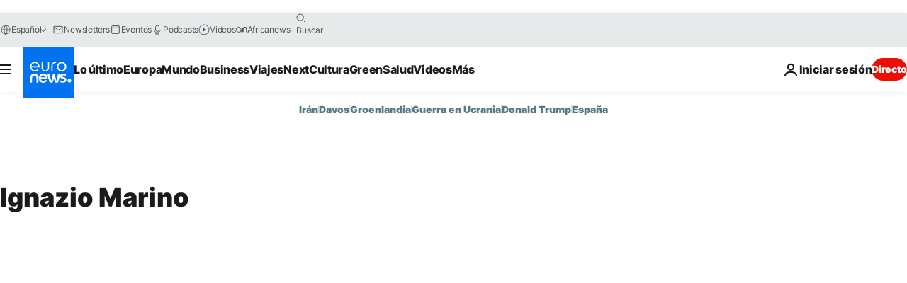

--- FILE ---
content_type: application/javascript
request_url: https://ml314.com/utsync.ashx?pub=&adv=&et=0&eid=84280&ct=js&pi=&fp=&clid=&if=0&ps=&cl=&mlt=&data=&&cp=https%3A%2F%2Fes.euronews.com%2Ftag%2Fignazio-marino&pv=1769114877226_cfdkne5yd&bl=en-us@posix&cb=15347&return=&ht=&d=&dc=&si=1769114877226_cfdkne5yd&cid=&s=1280x720&rp=&v=2.8.0.252
body_size: 677
content:
_ml.setFPI('3658492999319420949');_ml.syncCallback({"es":true,"ds":true});_ml.processTag({ url: 'https://dpm.demdex.net/ibs:dpid=22052&dpuuid=3658492999319420949&redir=', type: 'img' });
_ml.processTag({ url: 'https://idsync.rlcdn.com/395886.gif?partner_uid=3658492999319420949', type: 'img' });
_ml.processTag({ url: 'https://match.adsrvr.org/track/cmf/generic?ttd_pid=d0tro1j&ttd_tpi=1', type: 'img' });
_ml.processTag({ url: 'https://ib.adnxs.com/getuid?https://ml314.com/csync.ashx%3Ffp=$UID%26person_id=3658492999319420949%26eid=2', type: 'img' });
